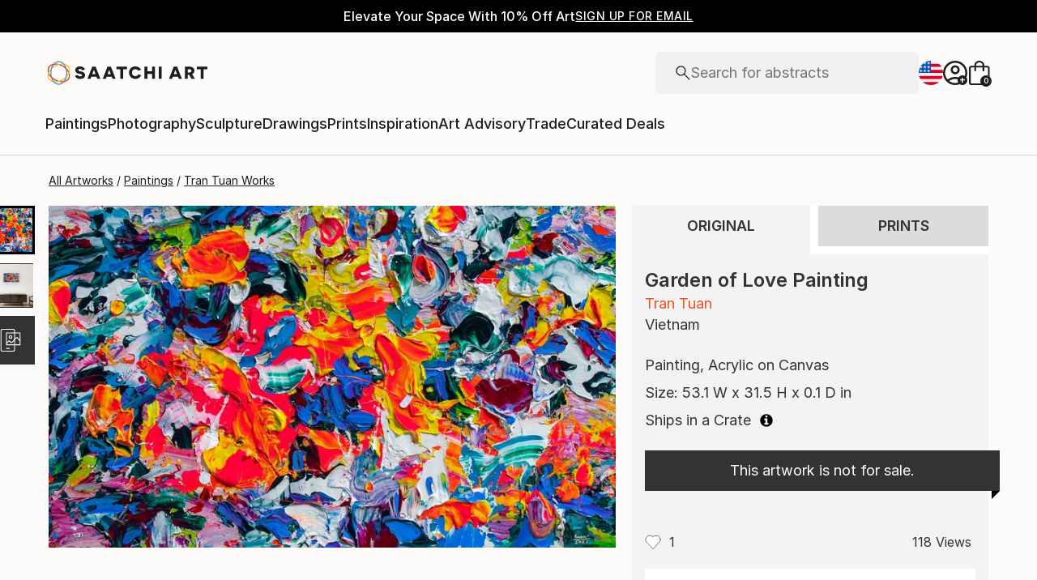

--- FILE ---
content_type: text/javascript
request_url: https://images.saatchiart.com/saatchi-general/_next/static/chunks/authentication.e16c326b427a799b.js
body_size: 24563
content:
(self.webpackChunk_N_E=self.webpackChunk_N_E||[]).push([[2950],{52563:function(e,t,r){"use strict";r.d(t,{O:function(){return i}});var o=r(59499),n=r(25422);function s(e,t){var r=Object.keys(e);if(Object.getOwnPropertySymbols){var o=Object.getOwnPropertySymbols(e);t&&(o=o.filter((function(t){return Object.getOwnPropertyDescriptor(e,t).enumerable}))),r.push.apply(r,o)}return r}function a(e){for(var t=1;t<arguments.length;t++){var r=null!=arguments[t]?arguments[t]:{};t%2?s(Object(r),!0).forEach((function(t){(0,o.Z)(e,t,r[t])})):Object.getOwnPropertyDescriptors?Object.defineProperties(e,Object.getOwnPropertyDescriptors(r)):s(Object(r)).forEach((function(t){Object.defineProperty(e,t,Object.getOwnPropertyDescriptor(r,t))}))}return e}async function i(e){const t=a(a({},n.jr),{},{body:JSON.stringify(a({},e))});return await n.ZP.fetchJSON({name:"newsletterSignupApi",options:t,url:"/newsletter/signup"})}},63318:function(e,t,r){"use strict";var o=r(59499),n=r(67294),s=r(76371),a=r(99144),i=r(62537),l=r.n(i),c=r(93967),d=r.n(c),p=r(85893);function u(e,t){var r=Object.keys(e);if(Object.getOwnPropertySymbols){var o=Object.getOwnPropertySymbols(e);t&&(o=o.filter((function(t){return Object.getOwnPropertyDescriptor(e,t).enumerable}))),r.push.apply(r,o)}return r}function h(e){for(var t=1;t<arguments.length;t++){var r=null!=arguments[t]?arguments[t]:{};t%2?u(Object(r),!0).forEach((function(t){(0,o.Z)(e,t,r[t])})):Object.getOwnPropertyDescriptors?Object.defineProperties(e,Object.getOwnPropertyDescriptors(r)):u(Object(r)).forEach((function(t){Object.defineProperty(e,t,Object.getOwnPropertyDescriptor(r,t))}))}return e}var f=function(e){return(0,p.jsx)("svg",h(h({},e),{},{children:(0,p.jsx)("path",{d:"M5.762 13.827L0 8.065l1.416-1.417 4.346 4.346L16.584.173 18 1.589 5.762 13.827z",fill:"#1E1E1E"})}))};f.defaultProps={width:"18",height:"14",viewBox:"0 0 18 14",fill:"none",xmlns:"http://www.w3.org/2000/svg"};var m=function(e){return(0,p.jsx)("svg",h(h({},e),{},{children:(0,p.jsx)("path",{d:"M3.15 14.173L2 13.023l5.85-5.85L2 1.323 3.15.173 9 6.023l5.85-5.85L16 1.323l-5.85 5.85 5.85 5.85-1.15 1.15L9 8.323l-5.85 5.85z",fill:"#DA3B1F"})}))};m.defaultProps={width:"18",height:"15",viewBox:"0 0 18 15",fill:"none",xmlns:"http://www.w3.org/2000/svg"};const{COUNT_REGEX:g,DIGIT_REGEX:w,SPECIAL_CHARACTER_REGEX:x,LOWERCASE_REGEX:y,UPPERCASE_REGEX:b,PASSWORD_REGEX:j}=a.VC,O={password:"",rules:{count:!1,digit:!1,lowercase:!1,password:!1,special:!1,uppercase:!1}};t.Z=e=>{const{onChange:t,password:r,passwordError:o,styleOverride:a}=e,{0:i,1:c}=(0,n.useState)(h({},O)),{rules:u}=i,v=!!u.password;return(0,p.jsxs)("div",{className:`${l().passwordCreation} ${a}`,children:[(0,p.jsx)(s.Z,{name:"create-password",password:r,title:"Create Password",onChange:e=>{const{value:r}=e.currentTarget;c(h(h({},i),{},{password:r}));const o=(e=>({count:!!e.match(g),digit:!!e.match(w),lowercase:!!e.match(y),password:!!e.match(j),special:!!e.match(x),uppercase:!!e.match(b)}))(r);c(h(h({},i),{},{rules:o})),t&&t({isValid:v,value:r})},passwordError:o,styleOverride:a}),(0,p.jsxs)("ul",{className:d()({[l().passwordRulesEmpty]:!r},l().passwordRules),children:[(0,p.jsxs)("li",{className:d()({[l().passwordRuleInValid]:!u.uppercase},l().passwordRule),children:[u.uppercase?(0,p.jsx)(f,{}):(0,p.jsx)(m,{}),(0,p.jsx)("span",{children:"1 uppercase"})]}),(0,p.jsxs)("li",{className:d()({[l().passwordRuleInValid]:!u.special},l().passwordRule),children:[u.special?(0,p.jsx)(f,{}):(0,p.jsx)(m,{}),(0,p.jsx)("span",{children:"1 special character"})]}),(0,p.jsxs)("li",{className:d()({[l().passwordRuleInValid]:!u.lowercase},l().passwordRule),children:[u.lowercase?(0,p.jsx)(f,{}):(0,p.jsx)(m,{}),(0,p.jsx)("span",{children:"1 lowercase"})]}),(0,p.jsxs)("li",{className:d()({[l().passwordRuleInValid]:!u.count},l().passwordRule),children:[u.count?(0,p.jsx)(f,{}):(0,p.jsx)(m,{}),(0,p.jsx)("span",{children:"Min. of 8 characters"})]}),(0,p.jsxs)("li",{className:d()({[l().passwordRuleInValid]:!u.digit},l().passwordRule),children:[u.digit?(0,p.jsx)(f,{}):(0,p.jsx)(m,{}),(0,p.jsx)("span",{children:"1 number"})]})]})]})}},20676:function(e,t,r){"use strict";var o=r(59499),n=r(67294),s=r(11671),a=r(93315),i=r(52563),l=r(51601),c=r(35693),d=r(8417),p=r(35903),u=r(15726),h=r(36768),f=r(40847),m=r(63318),g=r(99144),w=r(33890),x=r(72407),y=r(62537),b=r.n(y),j=r(93967),O=r.n(j),v=r(54791),S=r(85893);function P(e,t){var r=Object.keys(e);if(Object.getOwnPropertySymbols){var o=Object.getOwnPropertySymbols(e);t&&(o=o.filter((function(t){return Object.getOwnPropertyDescriptor(e,t).enumerable}))),r.push.apply(r,o)}return r}function _(e){for(var t=1;t<arguments.length;t++){var r=null!=arguments[t]?arguments[t]:{};t%2?P(Object(r),!0).forEach((function(t){(0,o.Z)(e,t,r[t])})):Object.getOwnPropertyDescriptors?Object.defineProperties(e,Object.getOwnPropertyDescriptors(r)):P(Object(r)).forEach((function(t){Object.defineProperty(e,t,Object.getOwnPropertyDescriptor(r,t))}))}return e}t.Z=(0,v.Z)((e=>{const{onClickLogIn:t,onSubmit:r,geoLocation:o}=e,{countryCode:y,currency:j,measurementUnit:v}=o,{0:P,1:E}=(0,n.useState)({error:"",isBlocked:!1,isTVScreen:!1}),{error:k,isBlocked:T,isTVScreen:C}=P,{formData:N,formErrors:R,onChangeInput:I,onChangeCheckbox:Z,updateFormData:A,updateFormErrors:D,validateFormData:L}=(0,u.Z)({initialState:g.Ep,formRules:g.mo}),{email:M,firstName:U,lastName:B,newsletterSignup:G,password:F}=N,{email:z,firstName:V,lastName:$,password:W}=R;(0,n.useEffect)((()=>{if(window.dataLayer.push({event:"registration start"}),window&&window.location){const e=(0,h.getQueryObject)(window.location.search),{source:t}=e||{};E((e=>_(_({},e),{},{isTVScreen:"lgtv"===t})))}}),[]);return(0,S.jsxs)("form",{noValidate:!0,"data-form":"register",className:b().registerForm,onSubmit:async e=>{e.preventDefault();if(!(await L()))return;E(_(_({},P),{},{isBlocked:!0,error:""}));const t=(0,h.getQueryObject)(window.location.search),{auth_token:o,source:n,subscribe:l}=t||{},c="register_submit",p=await(0,d.k)(c),u="lgtv"===n?x.REGISTRATION_SOURCE.LGTV:x.REGISTRATION_SOURCE.WEB,{messages:f,success:m}=await(0,s.pi)({captchaAction:c,captchaToken:p,email:M,firstName:U,lastName:B,password:F,registrationSource:u});if(!m)return E(_(_({},P),{},{isBlocked:!1,error:(f||[]).join(",")})),void window.dataLayer.push({event:"registration error"});if(G){let e=w.REQUEST_SOURCE.AUTH_REGISTRATION;"lgtv"===n&&(e=w.REQUEST_SOURCE.LGTV_SIGNUP);const t={email:M,requestSource:e,sourceURL:window.location.href,currency:j,measurementUnit:v};await(0,i.O)(t),window.dataLayer&&window.dataLayer.push({event:"newsletter signup success",email_signup_source:e})}const g="login_submit",b=await(0,d.k)(g),{userEmail:O,userId:S,userType:k}=await(0,s.SV)({captchaAction:g,captchaToken:b,email:M,password:F},y);window.dataLayer.push({event:"registration success","user category":k,"user email":O,"user first name":U,"user id":S}),await(0,a.x)({countryCode:y,currency:j,measurementUnit:v}),"lgtv"!==n?r():window.location.href=l?"/tv/subscription":`/tv/pin/${o||""}`},"data-type":"register-form",children:[T&&(0,S.jsx)("div",{className:b().loader}),(0,S.jsx)("p",{className:`${b().title} defaultTypographyH3`,children:"Welcome to Saatchi Art"}),(0,S.jsxs)("fieldset",{className:"defaultFieldset",children:[(0,S.jsx)(f.Z,{handleIsBlocking:e=>{E(_(_({},P),{},{isBlocked:e}))},handleFbSession:()=>{r()}}),(0,S.jsx)("p",{className:`${b().orText} defaultTypographyH6 defaultTextUppercase`,children:"or"}),(0,S.jsxs)("div",{className:b().formInputContainer,children:[(0,S.jsx)(c.Z,{autoComplete:"nope",error:V,type:"text",name:"firstName",maxLength:50,value:U,title:"First Name",onChange:e=>{I(e),D(_(_({},R),{},{firstName:""}))},styleOverride:b().authInputField}),(0,S.jsx)(c.Z,{autoComplete:"nope",error:$,type:"text",name:"lastName",maxLength:50,value:B,title:"Last Name",onChange:e=>{I(e),D(_(_({},R),{},{lastName:""}))},styleOverride:b().authInputField}),(0,S.jsx)(c.Z,{autoComplete:"nope",error:z,type:"email",name:"email",value:M,title:"Email Address",onChange:e=>{I(e),D(_(_({},R),{},{email:""}))},styleOverride:b().authInputField}),(0,S.jsx)(m.Z,{onChange:e=>{let{isValid:t,value:r}=e;A({password:r}),D(_(_({},R),{},{password:""}))},password:F,passwordError:W,styleOverride:b().authInputField}),(0,S.jsx)("button",{type:"submit",className:O()({[b().buttonError]:W||z},"defaultButtonGunMetal"),"data-action":"log-in",children:(0,S.jsx)("p",{className:"defaultTypographyCtaLarge, defaultTextUppercase",children:"Register"})})]}),k&&(0,S.jsx)("p",{className:`${b().error} defaultTypographyXSmall`,children:k})]}),(0,S.jsx)("div",{className:b().newsletter,children:(0,S.jsx)(p.Z,{name:"newsletterSignup",value:1,checked:G,onChange:Z,text:"Receive updates on new curated collections, exclusive promotions, featured artists, and more."})}),C?(0,S.jsxs)("p",{className:b().terms,children:["By registering, you agree to our amended"," ",(0,S.jsx)(l.Z,{href:"https://www.saatchiart.com/terms",rel:"noopener noreferrer",target:"_blank",children:"Terms of Service"}),", new"," ",(0,S.jsx)(l.Z,{href:"https://www.saatchiart.com/tv/terms",rel:"noopener noreferrer",target:"_blank",children:"Saatchi on TV Terms and Conditions of Use"})," ","and"," ",(0,S.jsx)(l.Z,{href:"https://www.saatchiart.com/tv/privacy",rel:"noopener noreferrer",target:"_blank",children:"Saatchi on TV App Privacy Notice"}),"."]}):(0,S.jsxs)("p",{className:`defaultTypographyTiny ${b().terms}`,children:["By registering, you agree to our"," ",(0,S.jsxs)(l.Z,{href:"https://www.saatchiart.com/terms",rel:"noopener noreferrer",target:"_blank",children:["Terms of Service"," "]})," ","and"," ",(0,S.jsx)(l.Z,{href:"https://www.saatchiart.com/privacy",rel:"noopener noreferrer",target:"_blank",children:"Privacy Policy."})]}),(0,S.jsx)(d.Z,{styleOverride:b().loginRecaptcha}),(0,S.jsxs)("div",{className:b().callout,children:[(0,S.jsx)("span",{className:"defaultTypographySmall",children:"Already have an account?"}),(0,S.jsx)("button",{type:"button",className:b().calloutButton,onClick:t,children:(0,S.jsx)("p",{className:"defaultTypographyCtaMedium defaultTextUppercase",children:"Log In"})})]})]})}))},43467:function(e,t,r){"use strict";var o=r(59499),n=r(67294),s=r(1453),a=r(35693),i=r(8417),l=r(15726),c=r(11671),d=r(99144),p=r(62537),u=r.n(p),h=r(93967),f=r.n(h),m=r(85893);function g(e,t){var r=Object.keys(e);if(Object.getOwnPropertySymbols){var o=Object.getOwnPropertySymbols(e);t&&(o=o.filter((function(t){return Object.getOwnPropertyDescriptor(e,t).enumerable}))),r.push.apply(r,o)}return r}function w(e){for(var t=1;t<arguments.length;t++){var r=null!=arguments[t]?arguments[t]:{};t%2?g(Object(r),!0).forEach((function(t){(0,o.Z)(e,t,r[t])})):Object.getOwnPropertyDescriptors?Object.defineProperties(e,Object.getOwnPropertyDescriptors(r)):g(Object(r)).forEach((function(t){Object.defineProperty(e,t,Object.getOwnPropertyDescriptor(r,t))}))}return e}t.Z=e=>{const{onDone:t,onSubmit:r}=e,{0:o,1:p}=(0,n.useState)({error:"",isBlocked:!1,resetSuccessful:!1}),{error:h,isBlocked:g,resetSuccessful:x}=o,{formData:y,formErrors:b,onChangeInput:j,validateFormData:O,updateFormErrors:v}=(0,l.Z)({initialState:d.LD,formRules:d.xs}),{email:S}=y,{email:P}=b;(0,n.useEffect)((()=>{window.dataLayer.push({event:"reset password start"})}),[]);return x?(0,m.jsxs)("form",{noValidate:!0,onSubmit:e=>{if(e.preventDefault(),t)t();else{const e=(0,s.addStoreLocaleByCookie)("/");window.location.href=e}},className:u().resetPasswordForm,children:[(0,m.jsx)("p",{className:`${u().title} defaultTypographyH3`,children:"Thank you!"}),(0,m.jsxs)("p",{className:`${u().linkSentText} defaultTypographySmall`,children:["We\u2019ll send a link to ",(0,m.jsx)("strong",{children:S})," to reset your password, if the user exists."]}),(0,m.jsx)("div",{className:u().doneButtonWrapper,children:(0,m.jsx)("button",{type:"submit",className:"defaultButtonGunMetal",children:(0,m.jsx)("p",{className:"defaultTypographyCtaLarge defaultTextUppercase",children:"Done"})})})]}):(0,m.jsxs)("form",{noValidate:!0,onSubmit:async e=>{e.preventDefault();if(!(await O()))return;p(w(w({},o),{},{isBlocked:!0,error:""}));const t="reset_password_submit",n=await(0,i.k)(t),{messages:s,success:a}=await(0,c.PQ)({captchaAction:t,captchaToken:n,email:S});if(!a)return p(w(w({},o),{},{isBlocked:!1,error:s.join(",")})),void window.dataLayer.push({event:"reset password error"});p(w(w({},o),{},{resetSuccessful:!0})),window.dataLayer.push({event:"reset password request link"}),r&&r()},className:`${u().authModal} ${u().resetPasswordForm}`,"data-type":"reset-form",children:[g&&(0,m.jsx)("div",{className:u().loader}),(0,m.jsx)("p",{className:`${u().title} defaultTypographyH3`,children:"Reset Password"}),(0,m.jsx)("p",{className:`${u().enterEmailText} defaultTypographySmall`,children:"Enter the email address associated with your account and we\u2019ll send you a link to reset your password."}),(0,m.jsxs)("fieldset",{className:"defaultFieldset",children:[(0,m.jsxs)("div",{className:u().formInputContainer,children:[(0,m.jsx)(a.Z,{type:"email",name:"email",value:S,title:"Email Address",onChange:e=>{j(e),v(w(w({},b),{},{email:""}))},error:P,styleOverride:u().authInputField}),(0,m.jsx)("button",{type:"submit",className:f()({[u().buttonError]:P},"defaultButtonGunMetal"),children:(0,m.jsx)("p",{className:"defaultTypographyCtaLarge defaultTextUppercase",children:"Send Link"})})]}),h&&(0,m.jsx)("p",{className:`${u().error} defaultTypographyXSmall`,children:h}),(0,m.jsx)(i.Z,{styleOverride:u().loginRecaptcha})]})]})}},70783:function(e,t,r){"use strict";r.r(t),r.d(t,{default:function(){return k}});r(67294);var o=r(66503),n=r(20654),s=r(34874),a=r(25667),i=r(20676),l=r(46914),c=r(62537),d=r.n(c),p=r(85893);const u="register";var h=e=>{const{closeModal:t,loginModal:r,updateSession:o}=e;return(0,p.jsx)(l.Z,{name:u,onCloseModal:t,layout:"standard",styleOverride:d().authModal,fullTakeover:!0,isCloseButtonVisible:!0,children:(0,p.jsx)(p.Fragment,{children:(0,p.jsx)(i.Z,{onClickLogIn:r,onSubmit:async()=>{const{payload:e,success:r}=await(0,n.U)();if(!r)return void console.error("Problem Fetching Session");(0,s.PQ)(e),await(0,a.TW)();const{cart:i,cookie:l,session:c}=e;var d;Boolean(c)&&(0,s.Kl)({isMobileTraffic:e.isMobileTraffic,isAuthenticated:c.isAuthenticated,userId:c.userId,userCountryCode:c.userCountryCode,userRole:c.userRole,userRegionCode:null===e||void 0===e||null===(d=e.locale)||void 0===d?void 0:d.regionCode});o({cart:i.count||0,cookie:l,session:c}),t()}})})})},f=r(43467);const m="reset";var g=e=>{const{closeModal:t}=e;return(0,p.jsx)(l.Z,{name:"reset",onCloseModal:t,layout:"standard",styleOverride:d().authModal,isCloseButtonVisible:!0,children:(0,p.jsx)(p.Fragment,{children:(0,p.jsx)(f.Z,{onDone:t})})})},w=r(59499),x=r(1453),y=r(74242);function b(e,t){var r=Object.keys(e);if(Object.getOwnPropertySymbols){var o=Object.getOwnPropertySymbols(e);t&&(o=o.filter((function(t){return Object.getOwnPropertyDescriptor(e,t).enumerable}))),r.push.apply(r,o)}return r}function j(e){for(var t=1;t<arguments.length;t++){var r=null!=arguments[t]?arguments[t]:{};t%2?b(Object(r),!0).forEach((function(t){(0,w.Z)(e,t,r[t])})):Object.getOwnPropertyDescriptors?Object.defineProperties(e,Object.getOwnPropertyDescriptors(r)):b(Object(r)).forEach((function(t){Object.defineProperty(e,t,Object.getOwnPropertyDescriptor(r,t))}))}return e}var O=function(e){return(0,p.jsx)("svg",j(j({},e),{},{children:(0,p.jsx)("path",{d:"M1 0l20 20m0-20L1 20",stroke:"#000",fill:"none"})}))};O.defaultProps={viewBox:"0 0 22 20",xmlns:"http://www.w3.org/2000/svg"};const v="prompt";var S=e=>{const{closeModal:t,resetPasswordModal:r,registerModal:o,updateSession:i}=e;return(0,p.jsx)(l.Z,{name:v,onCloseModal:t,layout:"standard",styleOverride:d().authModal,children:(0,p.jsxs)(p.Fragment,{children:[(0,p.jsx)(O,{onClick:t,className:d().closeIcon}),(0,p.jsx)(y.Z,{message:"You were logged out. Please log in to continue.",onClickRegister:()=>{o()},onClickResetPassword:()=>{r()},onSubmit:async()=>{const{payload:e,success:r}=await(0,n.U)();if(!r)return void console.error("Problem Fetching Session");(0,s.PQ)(e),await(0,a.TW)();const{cart:o,cookie:l,session:c}=e,{countryCode:d}=l.userPreferences,p=`en-${d.toLowerCase()}`,u=(0,x.createNewBrowserPath)(p);u===(0,x.getCurrentBrowserPath)()?(i({cart:o.count||0,cookie:l,session:c}),t()):window.location.href=u}})]})})},P=r(78306);const _=[u,m,v,P.y],E={[u]:h,[m]:g,[v]:S,[P.y]:P.Z};var k=(0,o.Z)((e=>{const{closeModal:t,isAuthenticated:r,modalData:o,name:n,openModal:s,updateSession:a}=e,{reloadPage:i}=o;if(r||!_.includes(n))return null;const l=E[n];return(0,p.jsx)(l,{type:n,closeModal:t,loginModal:()=>s(P.y),registerModal:()=>s(u),resetPasswordModal:()=>s(m),updateSession:e=>{a(e),i&&window.location.reload()}})}))},35903:function(e,t,r){"use strict";var o=r(59499),n=(r(67294),r(50591)),s=r(32920),a=r(85893);function i(e,t){var r=Object.keys(e);if(Object.getOwnPropertySymbols){var o=Object.getOwnPropertySymbols(e);t&&(o=o.filter((function(t){return Object.getOwnPropertyDescriptor(e,t).enumerable}))),r.push.apply(r,o)}return r}function l(e){for(var t=1;t<arguments.length;t++){var r=null!=arguments[t]?arguments[t]:{};t%2?i(Object(r),!0).forEach((function(t){(0,o.Z)(e,t,r[t])})):Object.getOwnPropertyDescriptors?Object.defineProperties(e,Object.getOwnPropertyDescriptors(r)):i(Object(r)).forEach((function(t){Object.defineProperty(e,t,Object.getOwnPropertyDescriptor(r,t))}))}return e}t.Z=e=>{const{checked:t,readOnly:r,text:o,children:i}=e;return(0,a.jsxs)(s.XZ,{readOnly:!!r,"data-type":"checkbox",children:[(0,a.jsx)("input",l(l({onChange:()=>{},type:"checkbox"},(0,n.filterObject)(e,["children"])),{},{"aria-checked":t,tabIndex:-1})),(0,a.jsx)(s.JO,{tabIndex:0,"aria-hidden":"true",children:t&&(0,a.jsx)(s.Y_,{checked:!!t})}),o&&(0,a.jsx)("span",{className:"defaultTypographyTiny","data-type":"checkbox-text",children:o}),i||""]})}},32920:function(e,t,r){"use strict";r.d(t,{AZ:function(){return u},Cd:function(){return p},JO:function(){return l},XZ:function(){return i},Y8:function(){return d},Y_:function(){return c},xv:function(){return a}});var o=r(87379),n=r(57247),s=r(74808);o.ZP.form.withConfig({componentId:"sc-9lnk6t-0"})(["padding:40px 0;display:flex;@media (max-width:","){margin:0 20px;}"],(e=>e.theme.breakpoints[0])),o.ZP.fieldset.withConfig({componentId:"sc-9lnk6t-1"})(["width:100%;margin:0 0 25px;padding:0;border:none;label{white-space:nowrap;}"]),o.ZP.legend.withConfig({componentId:"sc-9lnk6t-2"})(["font-size:","px;"],(e=>e.theme.fontSizes[3])),o.ZP.div.withConfig({componentId:"sc-9lnk6t-3"})(["display:flex;flex-direction:row;"]),o.ZP.div.withConfig({componentId:"sc-9lnk6t-4"})(["display:flex;flex-direction:column;"]),o.ZP.label.withConfig({componentId:"sc-9lnk6t-5"})(["font-size:","px;"],(e=>e.theme.fontSizes[3])),o.ZP.input.withConfig({componentId:"sc-9lnk6t-6"})(["font-size:","px;&[type='text']{background:",";padding:","px;border:1px solid ",";",";}&[type='checkbox']{background:",";}&:focus{outline:none;}"],(e=>e.theme.fontSizes[2]),(e=>e.theme.colors.backgroundGray),(e=>e.theme.space[2]),(e=>e.theme.colors.borderLight),(e=>e.error&&`\n      background: ${(0,s.$n)(.4,e.theme.colors.red)};\n      border: 1px solid ${e.theme.colors.red};\n    `),(e=>e.theme.colors.backgroundGray)),o.ZP.textarea.withConfig({componentId:"sc-9lnk6t-7"})(["font-size:","px;background:",";padding:","px;border:1px solid ",";resize:none;",";&:focus{outline:none;}"],(e=>e.theme.fontSizes[2]),(e=>e.theme.colors.backgroundGray),(e=>e.theme.space[2]),(e=>e.theme.colors.borderLight),(e=>e.error&&`\n    background: ${(0,s.$n)(.4,e.theme.colors.red)};\n    border: 1px solid ${e.theme.colors.red};\n  `)),o.ZP.span.withConfig({componentId:"sc-9lnk6t-8"})(["color:",";font-size:","px;padding:0;margin:0;"],(e=>e.theme.colors.red),(e=>e.theme.fontSizes[1]));const a=o.ZP.span.withConfig({componentId:"sc-9lnk6t-9"})(["font-size:20px;"]),i=o.ZP.label.withConfig({componentId:"sc-9lnk6t-10"})(["cursor:pointer;display:flex;justify-content:flex-start;align-items:center;min-height:15px;min-width:15px;input{position:absolute;opacity:0;cursor:pointer;height:0;width:0;}[data-type='checkbox-text']{flex:1;margin-left:","px;}"," ",";",";[data-type='checkbox-text']{display:flex;gap:16px;}"],(e=>e.theme.space[2]),(e=>e.readOnly&&"pointer-events: none;"),n.bf,n.Dh),l=(o.ZP.label.withConfig({componentId:"sc-9lnk6t-11"})(["cursor:pointer;display:flex;justify-content:flex-start;align-items:center;min-height:15px;min-width:15px;input{position:absolute;opacity:0;cursor:pointer;height:0;width:0;}[data-type='checkbox-text']{flex:1;}"," ",";[data-type='checkbox-text']{display:flex;gap:16px;}"],(e=>e.readOnly&&"pointer-events: none;"),n.bf),o.ZP.span.withConfig({componentId:"sc-9lnk6t-12"})(["display:flex;justify-content:center;align-items:center;align-self:center;height:15px;width:15px;border:1px solid #d8d8d8;"])),c=o.ZP.span.withConfig({componentId:"sc-9lnk6t-13"})(["width:4px;height:7px;border:solid #231f20;border-width:0 2px 2px 0;-webkit-transform:rotate(45deg);-ms-transform:rotate(45deg);transform:rotate(45deg);"]),d=o.ZP.label.withConfig({componentId:"sc-9lnk6t-14"})(["font-size:10px;cursor:pointer;position:relative;display:flex;align-items:center;min-height:15px;min-width:15px;width:auto;input{position:absolute;opacity:0;cursor:pointer;height:0;width:0;}","{border-radius:50%;width:15px;height:15px;}","{margin-left:","px;}"," ",";",";[data-type='radio-text']{display:flex;gap:16px;}"],l,a,(e=>e.theme.space[2]),(e=>e.readOnly&&"pointer-events: none;"),n.bf,n.Dh),p=o.ZP.span.withConfig({componentId:"sc-9lnk6t-15"})(["width:7px;height:7px;background:#231f20;border-radius:50%;"]),u=o.ZP.div.withConfig({componentId:"sc-9lnk6t-16"})(["position:relative;margin:5px 0 20px;&[data-error]{input{border:1px solid #cc3333;}}[data-error] &{input{border:1px solid #cc3333;}}label{position:absolute;top:-3px;left:0;pointer-events:none;transform-origin:top left;transition:0.1s ease-in-out transform;color:#999999;width:100%;height:100%;margin:20px 15px;display:flex;align-items:flex-start;justify-content:flex-start;}input{width:100%;height:50px;padding:20px 15px 10px;margin:0;border:1px solid #dddddd;&:not([value='']) + label,&:focus + label{transform:translateY(-10px) scale(0.7);}&:focus{border:1px solid #333333;outline:none;}::placeholder{visibility:hidden;}::-moz-placeholder,::-webkit-input-placeholder{visibility:hidden;color:transparent;}:-ms-input-placeholder{color:transparent;}}textarea{font-size:16px;width:100%;min-height:100px;max-height:200px;padding:25px 15px 10px;resize:vertical;border:1px solid #dddddd;&:not(:empty) + label,&:focus + label{transform:translateY(-10px) scale(0.7);white-space:nowrap;}&:focus{border:1px solid #333333;outline:none;}::placeholder{visibility:hidden;}::-moz-placeholder,::-webkit-input-placeholder{visibility:hidden;color:transparent;}:-ms-input-placeholder{color:transparent;}}span[data-type='error']{position:absolute;left:0;bottom:-20px;padding:0;font-size:12px;text-align:left;color:#cc3333;}[data-type='char-limit']{position:absolute;right:0;bottom:-17px;text-align:right;color:#999999;font-size:12px;margin:5px 0;}"])},66503:function(e,t,r){"use strict";r.d(t,{Z:function(){return f}});var o=r(68697),n=r(14416),s=r(81087),a=r(65017),i=r(34679),l=r(4023);const c=(0,o.P1)([e=>e.authentication||{}],(e=>{let{authenticationModal:t}=e;return t||""}));var d=r(49533),p=r(63839),u=r(77988);const h=(0,o.zB)({authenticationModal:c,isAuthenticated:d.isAuthenticated,isSessionSet:d.isSessionSet,modalData:u.e7,name:u.so});var f=(0,n.connect)(h,(e=>({showModal:t=>e(s.e.SHOW_MODAL(t)),closeModal:()=>e(p.e.CLOSE_MODAL()),openModal:t=>e(p.e.OPEN_MODAL(t)),openModalWithReload:t=>e(p.e.OPEN_MODAL_WITH_DATA({name:t,data:{reloadPage:!0}})),updateSession:t=>{let{cart:r,cookie:o,session:n}=t;return e([i.e.SET_CART(r),l.e.SET_COOKIE(o),a.e.UPDATE_SESSION(n)])}})),null,{forwardRef:!0})},33890:function(e){const t={AA_QUIZ:"aa_quiz",ART_FOR_YOUR_STYLE_QUIZ:"art_for_your_style_quiz",ARTIST:"whysell_artist_signup",AUTH_REGISTRATION:"auth_registration",COLLECTOR:"collectors_generic_signup_lander",EASEL_FOOTER:"easel_footer",TRADE:"trade_signup_lander",TRADE_PAGE:"trade_page",TRADE_PAGE_CONTACT_US_FORM:"trade_page_contact_us_form",GUEST_CHECKOUT:"guest_checkout_marketing_sub",FB_REGISTRATION:"fb_registration",LGTV_SIGNUP:"lgtv_signup",SUMMER_SALE_SIGNUP:"summer_sale_signup_lander",HOLIDAY_SALE_SIGNUP:"holiday_sale_signup_lander",FEBRUARY_SALE_SIGNUP:"february_sale_signup_lander",MAO_START_EMAIL_SUBMITTED:"mao_start_email_submitted"};e.exports={REQUEST_SOURCE:t}},72407:function(e){const t={WEB:"web",IOS:"ios",LGTV:"lgtv"};e.exports={REGISTRATION_SOURCE:t}}}]);
//# sourceMappingURL=authentication.e16c326b427a799b.js.map